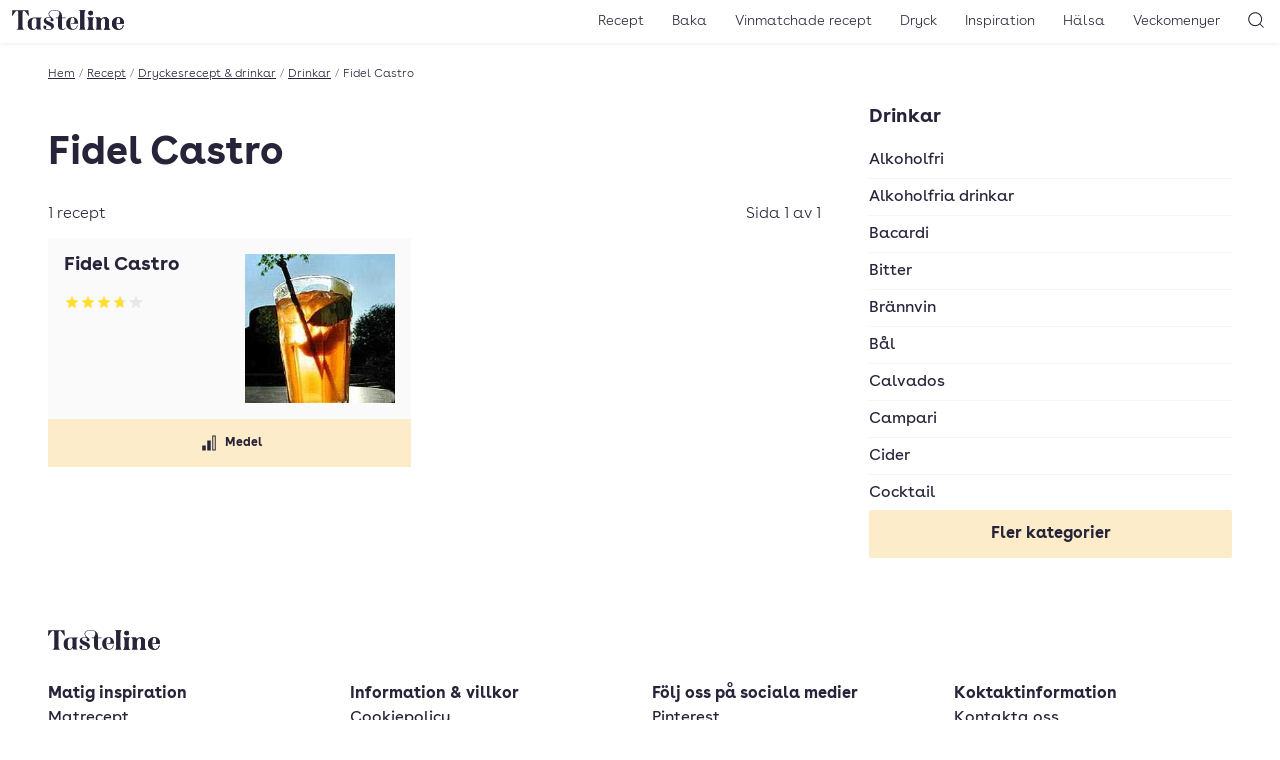

--- FILE ---
content_type: text/html; charset=UTF-8
request_url: https://www.tasteline.com/dryck/drink/fidel-castro/
body_size: 8710
content:
<!doctype html>
<html lang="sv-SE" prefix="og: http://ogp.me/ns#" class="u-scroll-smooth">
<head>
    <meta charset="UTF-8">
    <meta name="viewport" content="width=device-width, initial-scale=1.0" >
    <link rel="preload" href="https://www.tasteline.com/content/themes/tasteline/dist/fonts/BuenosAiresWeb-Regular.woff2" as="font" crossorigin="anonymous" />
    <link rel="preload" href="https://www.tasteline.com/content/themes/tasteline/dist/fonts/BuenosAiresWeb-Bold.woff2" as="font" crossorigin="anonymous" />
    <link rel="preload" href="https://www.tasteline.com/content/themes/tasteline/dist/fonts/BuenosAiresWeb-Light.woff2" as="font" crossorigin="anonymous" />

    <link rel="apple-touch-icon" sizes="180x180" href="https://www.tasteline.com/content/themes/tasteline/apple-touch-icon.png">
    <link rel="icon" type="image/png" sizes="32x32" href="https://www.tasteline.com/content/themes/tasteline/favicon-32x32.png">
    <link rel="icon" type="image/png" sizes="16x16" href="https://www.tasteline.com/content/themes/tasteline/favicon-16x16.png">
    <link rel="manifest" href="https://www.tasteline.com/content/themes/tasteline/site.webmanifest">
    <link rel="mask-icon" href="https://www.tasteline.com/content/themes/tasteline/safari-pinned-tab.svg" color="#262438">
    <meta name="msapplication-TileColor" content="#262438">
    <meta name="msapplication-config" content="https://www.tasteline.com/content/themes/tasteline/browserconfig.xml" />


        <title>Fidel Castro &#8211; Tasteline</title>
<meta name='robots' content='max-image-preview:large, follow, noindex' />
	<style>img:is([sizes="auto" i], [sizes^="auto," i]) { contain-intrinsic-size: 3000px 1500px }</style>
	<link rel='dns-prefetch' href='//tasteline.disqus.com' />
<link rel="alternate" type="application/rss+xml" title="Webbflöde för Tasteline &raquo; Fidel Castro, Kategori" href="https://www.tasteline.com/dryck/drink/fidel-castro/feed/" />
<link rel='stylesheet' id='wp-block-library-css' href='https://www.tasteline.com/wp/wp-includes/css/dist/block-library/style.min.css?ver=6.8.3' media='all' />
<style id='classic-theme-styles-inline-css'>
/*! This file is auto-generated */
.wp-block-button__link{color:#fff;background-color:#32373c;border-radius:9999px;box-shadow:none;text-decoration:none;padding:calc(.667em + 2px) calc(1.333em + 2px);font-size:1.125em}.wp-block-file__button{background:#32373c;color:#fff;text-decoration:none}
</style>
<link rel='stylesheet' id='app/front-css' href='https://www.tasteline.com/content/themes/tasteline/dist/front.css?ver=1764067600' media='all' />
<script src="https://www.tasteline.com/content/themes/tasteline/dist/front.js?ver=8ddaf8721964b8a4d693" id="app/front-js"></script>
<script>
    dataLayer = [{
         'pageType': 'recipe list page',
         'tPageType': 'recipe list page',
         'contentCategory': 'Dryckesrecept &amp;amp; drinkar',
         'contentSubCategory': 'Fidel Castro'
        }];
</script>
<script type="application/ld+json">
    {"@context":"https:\/\/schema.org","@type":"ItemList","mainEntityOfPage":{"@type":"CollectionPage","@id":"https:\/\/www.tasteline.com\/dryck\/drink\/fidel-castro"},"itemListElement":[{"@type":"ListItem","position":1,"url":"https:\/\/www.tasteline.com\/recept\/fidel-castro\/"}],"numberOfItems":1}
</script>
<meta name="description" content="" />
<meta property="og:title" content="Fidel Castro" />
<meta property="og:description" content="" />
<meta property="og:locale" content="sv_SE"/>
<meta property="og:type" content="article"/>
<meta property="og:site_name" content="Tasteline"/>
<meta property="og:url" content="https://www.tasteline.com/dryck/drink/fidel-castro/" />
<meta property="article:publisher" content="https://www.facebook.com/Tasteline/"/>
<meta property="og:image" content="" />
<meta name="twitter:card" content="summary"/>
<meta name="twitter:site" content="@TastelineCom"/>
<meta name="twitter:creator" content="@TastelineCom"/>
<link rel="EditURI" type="application/rsd+xml" title="RSD" href="https://www.tasteline.com/wp/xmlrpc.php?rsd" />
<script data-name="maxapi" data-domain="tasteline.com" data-version="3.2.415" data-cfasync="false">!function(e){"use strict";"undefined"!=typeof globalThis?globalThis:"undefined"!=typeof window?window:"undefined"!=typeof global?global:"undefined"!=typeof self&&self;var n,t,i=(n=function(e,n){e.exports=function(){var e=function(){},n={},t={},i={};function o(e,n){e=e.push?e:[e];var o,r,s,c=[],a=e.length,u=a;for(o=function(e,t){t.length&&c.push(e),--u||n(c)};a--;)r=e[a],(s=t[r])?o(r,s):(i[r]=i[r]||[]).push(o)}function r(e,n){if(e){var o=i[e];if(t[e]=n,o)for(;o.length;)o[0](e,n),o.splice(0,1)}}function s(n,t){n.call&&(n={success:n}),t.length?(n.error||e)(t):(n.success||e)(n)}function c(n,t,i,o){var r,s,a=document,u=i.async,f=(i.numRetries||0)+1,l=i.before||e,d=n.replace(/[\?|#].*$/,""),p=n.replace(/^(css|img)!/,"");o=o||0,/(^css!|\.css$)/.test(d)?((s=a.createElement("link")).rel="stylesheet",s.href=p,(r="hideFocus"in s)&&s.relList&&(r=0,s.rel="preload",s.as="style")):/(^img!|\.(png|gif|jpg|svg|webp)$)/.test(d)?(s=a.createElement("img")).src=p:((s=a.createElement("script")).src=n,s.async=void 0===u||u),s.onload=s.onerror=s.onbeforeload=function(e){var a=e.type[0];if(r)try{s.sheet.cssText.length||(a="e")}catch(e){18!=e.code&&(a="e")}if("e"==a){if((o+=1)<f)return c(n,t,i,o)}else if("preload"==s.rel&&"style"==s.as)return s.rel="stylesheet";t(n,a,e.defaultPrevented)},!1!==l(n,s)&&a.head.appendChild(s)}function a(e,n,t){var i,o,r=(e=e.push?e:[e]).length,s=r,a=[];for(i=function(e,t,i){if("e"==t&&a.push(e),"b"==t){if(!i)return;a.push(e)}--r||n(a)},o=0;o<s;o++)c(e[o],i,t)}function u(e,t,i){var o,c;if(t&&t.trim&&(o=t),c=(o?i:t)||{},o){if(o in n)throw"LoadJS";n[o]=!0}function u(n,t){a(e,(function(e){s(c,e),n&&s({success:n,error:t},e),r(o,e)}),c)}if(c.returnPromise)return new Promise(u);u()}return u.ready=function(e,n){return o(e,(function(e){s(n,e)})),u},u.done=function(e){r(e,[])},u.reset=function(){n={},t={},i={}},u.isDefined=function(e){return e in n},u}()},n(t={exports:{}},t.exports),t.exports),o=function(){for(var e="max_domain=cookie",n=document.location.hostname.split("."),t=n.length-1;t>=0;t--){var i=n.slice(t).join(".");document.cookie=e.split("=")[0]+"=;domain=."+i+";expires=Thu, 01 Jan 1970 00:00:01 GMT;"}for(var o=n.length-1;o>=0;o--){var r=n.slice(o).join(".");if(document.cookie=e+";domain=."+r+";",document.cookie.indexOf(e)>-1)return document.cookie=e.split("=")[0]+"=;domain=."+r+";expires=Thu, 01 Jan 1970 00:00:01 GMT;",r}return null}(),r=window.btoa(o).substring(0,5)+"."+o,s=function(){var e=new CustomEvent("contentBlocked",{});window.dispatchEvent(e);try{var n=JSON.stringify({b:!0}),t=new Blob([n],{type:"application/json"});navigator.sendBeacon("https://"+r+"/profile",t)}catch(e){}};i(["https://maxetise.net/prebid."+o+".js"],"prebid",{numRetries:1,error:function(){s()}}),i(["https://securepubads.g.doubleclick.net/tag/js/gpt.js"],"gpt",{numRetries:1,error:function(){s()}});var c=window&&window.maxapi&&window.maxapi.cmd?window.maxapi.cmd:[];e.cmd=c,Object.defineProperty(e,"__esModule",{value:!0})}(this.maxapi=this.maxapi||{});</script>
<!-- Google Tag Manager -->
<script>(function(w,d,s,l,i){w[l]=w[l]||[];w[l].push({'gtm.start':
    new Date().getTime(),event:'gtm.js'});var f=d.getElementsByTagName(s)[0],
    j=d.createElement(s),dl=l!='dataLayer'?'&l='+l:'';j.async=true;j.src=
    'https://www.googletagmanager.com/gtm.js?id='+i+dl;f.parentNode.insertBefore(j,f);
    })(window,document,'script','dataLayer','GTM-MFCNFK');</script>
<!-- End Google Tag Manager -->
</head>
<body class="archive tax-recipe_category term-fidel-castro term-1705 wp-theme-tasteline theme-white">
    <!-- Google Tag Manager (noscript) -->
<noscript><iframe src="https://www.googletagmanager.com/ns.html?id=GTM-MFCNFK"
    height="0" width="0" style="display:none;visibility:hidden"></iframe></noscript>
<!-- End Google Tag Manager (noscript) -->

<header class="Header-wrapper u-bg-theme u-sticky u-z-40 u-text-theme u-shadow-header print:u-shadow-none u-px-1g u-py-2v md:u-py-1v">
    <div class="u-flex u-justify-between u-items-center print:u-justify-center">
        <div class="u-flex-grow md:u-flex-grow-0 u-flex u-space-x-1g md:u-order-last print:u-hidden">
            <button
    type="button"
    class="u-relative u-p-0 u-font-semibold u-leading-none u-rounded-md u-bg-transparent u-text-inherit u-border-none md:u-hidden" aria-controls="main-navigation" aria-pressed="false">
                <svg aria-hidden="true" class="u-w-7 u-h-7 md:u-w-6 md:u-h-6" xmlns="http://www.w3.org/2000/svg" width="24" height="24" viewBox="0 0 22 22"><rect x="6" y="7" width="12" height="1" fill="currentColor"/><rect x="6" y="11.5" width="12" height="1" fill="currentColor"/><rect x="6" y="16" width="12" height="1" fill="currentColor"/></svg>
                <span class="u-sr-only">
            Öppna meny
        </span>
    </button>
        </div>
        <div class="u-flex-center u-align-baseline md:u-order-first">
            <a class="u-block u-leading-none" href="/">
                <span class="u-sr-only">Till Tastelines startsida</span>
                <svg aria-hidden="true" class="u-h-6 md:u-h-5 u-fill-current" data-name="Group 32" xmlns="http://www.w3.org/2000/svg" viewBox="0 0 133 23.77">
  <path data-name="Path 30" d="M85.895 19.921c0 2.076.578 2.962 1.906 3.4h-8.55c1.328-.442 1.909-1.329 1.909-3.4V3.609c0-2.076-.581-2.962-1.909-3.4h8.548c-1.328.443-1.906 1.328-1.906 3.4z" fill="currentColor" />
  <path data-name="Path 31" d="M95.739 19.921c0 2.077.579 2.962 1.906 3.406h-8.547c1.33-.443 1.908-1.329 1.908-3.406v-7.526c0-2.076-.578-2.962-1.908-3.405h8.547c-1.327.444-1.906 1.329-1.906 3.405zM93.423.851a2.82 2.82 0 012.86 2.792 2.86 2.86 0 01-5.719 0A2.819 2.819 0 0193.423.851" fill="currentColor" />
  <path data-name="Path 32" d="M110.282 8.513c3.029 0 4.836 1.634 4.836 4.835v6.573c0 2.077.579 2.962 1.9 3.406h-8.205c.988-.444 1.565-1.329 1.565-3.406v-7.764c0-1.465-.34-2.487-1.6-2.487-2.008 0-3.3 2.249-3.3 5.448v4.8c0 2.077.581 2.962 1.568 3.406h-8.207c1.328-.444 1.906-1.329 1.906-3.406v-7.522c0-2.077-.578-2.963-1.906-3.4h5.447a3.334 3.334 0 011.192 2.144 5.62 5.62 0 014.8-2.622" fill="currentColor" />
  <path data-name="Path 33" d="M133 16.379h-8.481v-.751h2.18c1.464 0 1.974-.3 1.974-2.007 0-2.078-.136-4.427-2.349-4.427-1.873 0-2.622 2.35-2.622 6.844 0 4.563 1.158 6.574 3.575 6.574 2.385 0 4.087-1.737 4.5-4.666l.818.2c-.615 3.474-2.657 5.415-6.095 5.415-4.734 0-7.764-2.724-7.764-7.528a7.206 7.206 0 017.558-7.525c3.985 0 6.709 2.521 6.709 7.867" fill="currentColor" />
  <path data-name="Path 34" d="M19.548.204l.408 6.642h-.715C17.64 4.018 15.563 1.021 14 1.021c-.885 0-1.431.511-1.431 2.487v16.413c0 2.077.647 2.962 2.113 3.406h-9.4c1.465-.444 2.112-1.329 2.112-3.406V3.508c0-1.976-.547-2.487-1.432-2.487-1.566 0-3.643 3-5.243 5.824H0L.408.204z" fill="currentColor" />
  <path data-name="Path 35" d="M33.783 19.922c0 2.079.579 2.962 1.908 3.4h-5.447a3.347 3.347 0 01-1.193-2.144 4.46 4.46 0 01-4.154 2.588c-3.61 0-6.334-1.908-6.3-7.252 0-6 3.781-7.528 8.719-7.528h8.377c-1.329.446-1.91 1.333-1.91 3.41zm-4.733-7.526c0-2.01-.579-2.656-2.043-2.656-2.588 0-3.61 1.566-3.61 6.743 0 4.393.682 6.094 2.418 6.094 1.668 0 2.623-1.464 3.235-3.1z" fill="currentColor" />
  <path data-name="Path 36" d="M43.358 4.631C43.358 1.7 46.253 0 50.884 0c4.7 0 8.475 2.553 8.475 7.662V8.99h4.222v.748h-4.222v10.523c0 2.077.579 2.419 1.737 2.419a2.1 2.1 0 001.907-2.079l.716.511c-.443 1.838-1.737 2.554-4.086 2.554-2.214 0-5.007-.919-5.007-5.652V9.738h-2.725V8.99h2.72l1.261-3.133c.953-2.35.31-5.38-5-5.38-4.53 0-6.709 1.635-6.709 4.087 0 3.848 5.143 4.29 5.143 7.185 0 1.09-.681 1.668-1.839 1.668a1.494 1.494 0 01-1.7-1.634c0-.817.511-.918.511-1.362 0-.682-1.294-1.191-3.064-1.191s-2.793.646-2.793 1.565c0 1.261.885 1.67 2.076 2.249l3.951 1.908c2.044.985 3.372 2.382 3.372 4.254 0 2.726-3.1 4.563-6.4 4.563-2.758 0-6.2-1.054-6.2-3.438a1.635 1.635 0 011.84-1.771 1.569 1.569 0 011.7 1.737c0 .817-.511.954-.511 1.565 0 .681 1.4 1.193 3.167 1.193 1.839 0 3.3-.784 3.3-1.839 0-1.09-1.055-1.872-2.452-2.555l-3.813-1.837a4.723 4.723 0 01-2.824-4.124c0-2.758 2.417-4.189 5.823-4.189a11.214 11.214 0 012.111.237 5.644 5.644 0 01-2.213-4.12" fill="currentColor" />
  <path data-name="Path 37" d="M78.538 16.379h-8.479v-.751h2.177c1.465 0 1.977-.3 1.977-2.007 0-2.078-.138-4.427-2.349-4.427-1.874 0-2.624 2.35-2.624 6.844 0 4.563 1.159 6.574 3.575 6.574 2.385 0 4.087-1.737 4.5-4.666l.817.2c-.613 3.474-2.657 5.415-6.095 5.415-4.733 0-7.764-2.724-7.764-7.528a7.207 7.207 0 017.558-7.525c3.985 0 6.71 2.521 6.71 7.867" fill="currentColor" />
  <path data-name="Path 38" d="M85.895 19.921c0 2.076.578 2.962 1.906 3.4h-8.55c1.328-.442 1.909-1.329 1.909-3.4V3.609c0-2.076-.581-2.962-1.909-3.4h8.548c-1.328.443-1.906 1.328-1.906 3.4z" fill="currentColor" />
  <path data-name="Path 39" d="M95.739 19.921c0 2.077.579 2.962 1.906 3.406h-8.547c1.33-.443 1.908-1.329 1.908-3.406v-7.526c0-2.076-.578-2.962-1.908-3.405h8.547c-1.327.444-1.906 1.329-1.906 3.405zM93.423.851a2.82 2.82 0 012.86 2.792 2.86 2.86 0 01-5.719 0A2.819 2.819 0 0193.423.851" fill="currentColor" />
  <path data-name="Path 40" d="M110.282 8.513c3.029 0 4.836 1.634 4.836 4.835v6.573c0 2.077.579 2.962 1.9 3.406h-8.205c.988-.444 1.565-1.329 1.565-3.406v-7.764c0-1.465-.34-2.487-1.6-2.487-2.008 0-3.3 2.249-3.3 5.448v4.8c0 2.077.581 2.962 1.568 3.406h-8.207c1.328-.444 1.906-1.329 1.906-3.406v-7.522c0-2.077-.578-2.963-1.906-3.4h5.447a3.334 3.334 0 011.192 2.144 5.62 5.62 0 014.8-2.622" fill="currentColor" />
  <path data-name="Path 41" d="M133 16.379h-8.481v-.751h2.18c1.464 0 1.974-.3 1.974-2.007 0-2.078-.136-4.427-2.349-4.427-1.873 0-2.622 2.35-2.622 6.844 0 4.563 1.158 6.574 3.575 6.574 2.385 0 4.087-1.737 4.5-4.666l.818.2c-.615 3.474-2.657 5.415-6.095 5.415-4.734 0-7.764-2.724-7.764-7.528a7.206 7.206 0 017.558-7.525c3.985 0 6.709 2.521 6.709 7.867" fill="currentColor" />
</svg>
</a>
        </div>
        <div class="u-flex-grow  u-flex u-space-x-1g u-justify-end print:u-hidden">
            <nav class="MainNavigation u-text-base md:u-text-sm u-font-light u-bg-theme md:u-bg-transparent u-text-theme" id="main-navigation" aria-expanded="false">
                <ul id="menu-toppnavigering" class="MainNavigation-list"><li id="menu-item-529" class="menu-item menu-item-type-custom menu-item-object-custom menu-item-529"><a href="/recept/">Recept</a></li>
<li id="menu-item-63111" class="menu-item menu-item-type-taxonomy menu-item-object-recipe_category menu-item-63111"><a href="https://www.tasteline.com/baka/">Baka</a></li>
<li id="menu-item-60230" class="menu-item menu-item-type-post_type menu-item-object-article menu-item-60230"><a href="https://www.tasteline.com/inspiration/dryck/recept-med-vinmatchningar/">Vinmatchade recept</a></li>
<li id="menu-item-530" class="menu-item menu-item-type-custom menu-item-object-custom menu-item-530"><a href="/dryck/">Dryck</a></li>
<li id="menu-item-532" class="menu-item menu-item-type-custom menu-item-object-custom menu-item-532"><a href="/inspiration/">Inspiration</a></li>
<li id="menu-item-533" class="menu-item menu-item-type-custom menu-item-object-custom menu-item-533"><a href="/inspiration/halsa/">Hälsa</a></li>
<li id="menu-item-534" class="menu-item menu-item-type-custom menu-item-object-custom menu-item-534"><a href="/veckomenyer/">Veckomenyer</a></li>
</ul>
                <div class="u-absolute u-top-1v u-right-1g md:u-hidden">
                    <button
    type="button"
    class="u-relative u-p-0 u-font-semibold u-leading-none u-rounded-md u-bg-transparent u-text-inherit u-border-none MainNavigation-closeButton" aria-pressed="false" aria-controls="main-navigation">
                <svg aria-hidden="true" class="u-w-7 u-h-7 md:u-w-6 md:u-h-6" xmlns="http://www.w3.org/2000/svg" width="24" height="24" viewBox="0 0 24 24"><polygon points="17.022 7.685 16.315 6.978 12 11.293 7.685 6.978 6.978 7.685 11.293 12 6.978 16.315 7.685 17.022 12 12.707 16.315 17.022 17.022 16.315 12.707 12 17.022 7.685" fill="currentColor"/></svg>
                <span class="u-sr-only">
            Stäng meny
        </span>
    </button>
                </div>
            </nav>
            <button
    type="button"
    class="u-relative u-p-0 u-font-semibold u-leading-none u-rounded-md u-bg-transparent u-text-inherit u-border-none" aria-controls="header-search" data-focus="header-search-input" aria-pressed="false">
                <svg aria-hidden="true" class="u-w-7 u-h-7 md:u-w-6 md:u-h-6" xmlns="http://www.w3.org/2000/svg" width="24" height="24" viewBox="0 0 24 24"><path d="M19.6,18.9l-3.153-3.152a6.971,6.971,0,1,0-.707.707L18.9,19.6A.5.5,0,0,0,19.6,18.9ZM5.25,11.2A5.951,5.951,0,1,1,11.2,17.152,5.958,5.958,0,0,1,5.25,11.2Z" fill="currentColor"/></svg>
                <span class="u-sr-only">
            Sök
        </span>
    </button>
        </div>
    </div>
</header>
<div class="HeaderSearch-wrapper u-sticky u-z-10">
    <form action="/" class="HeaderSearch u-absolute u-w-full u-bg-theme u-shadow-header u-py-4v" id="header-search" aria-expanded="false">
        <label for="header-search-input" class="u-sr-only">Sök</label>
        <input id="header-search-input" class="HeaderSearch-input u-max-w-screen-xl u-px-4g u-block u-w-full u-m-auto" autocomplete="off" name="s" type="text" placeholder="Sök..." />
    </form>
</div>
<main class="u-max-w-main u-px-4g u-mx-auto print:u-w-full u-pt-4v">
    <div class="u-text-xs u-flex u-font-light u-max-w-min u-whitespace-nowrap u-mb-4v" aria-label="breadcrumb" >
        <a href="/">Hem</a>
            <span class="u-mx-1 u-text-gray-500">/</span>
            <a href="/recept">Recept</a>
            <span class="u-mx-1 u-text-gray-500">/</span>
            <a href="https://www.tasteline.com/dryck/">Dryckesrecept &amp; drinkar</a>
            <span class="u-mx-1 u-text-gray-500">/</span>
            <a href="https://www.tasteline.com/dryck/drink/">Drinkar</a>
            <span class="u-mx-1 u-text-gray-500">/</span>
            <span class="u-truncate">Fidel Castro</span>
        
</div>
        <div
        data-gtm='{&quot;trigger&quot;:&quot;view&quot;,&quot;data&quot;:{&quot;event&quot;:&quot;recipe_list_view&quot;,&quot;recipe_category_type&quot;:&quot;Kategorier&quot;,&quot;recipe_category&quot;:&quot;Dryckesrecept &amp;amp; drinkar&quot;,&quot;recipe_sub_category&quot;:&quot;Fidel Castro&quot;}}'
    class="md:u-grid md:u-grid-cols-3 md:u-gap-4g">
                    <div class="u-list-none u-bg-theme u-text-theme u-mb-4v">
                <div class="ExpandableLinkList ">
    <h3 class="ExpandableLinkList-heading">Drinkar</h3>
    <ul class="ExpandableLinkList-list u-sr-only md:u-not-sr-only u-transition-all u-m-0 u-mb-4v u-p-0 u-list-none md:u-overflow-auto md:u-max-h-[50vh]">
           <li class="ExpandableLinkList-item u-border-b u-border-gray-100 last-of-type:u-border-0"><a class="u-no-underline u-block u-py-1v"
        href="https://www.tasteline.com/dryck/drink/alkoholfri/">Alkoholfri</a></li>
           <li class="ExpandableLinkList-item u-border-b u-border-gray-100 last-of-type:u-border-0"><a class="u-no-underline u-block u-py-1v"
        href="https://www.tasteline.com/dryck/drink/alkoholfria-drinkar/">Alkoholfria drinkar</a></li>
           <li class="ExpandableLinkList-item u-border-b u-border-gray-100 last-of-type:u-border-0"><a class="u-no-underline u-block u-py-1v"
        href="https://www.tasteline.com/dryck/drink/bacardi/">Bacardi</a></li>
           <li class="ExpandableLinkList-item u-border-b u-border-gray-100 last-of-type:u-border-0"><a class="u-no-underline u-block u-py-1v"
        href="https://www.tasteline.com/dryck/drink/bitter/">Bitter</a></li>
           <li class="ExpandableLinkList-item u-border-b u-border-gray-100 last-of-type:u-border-0"><a class="u-no-underline u-block u-py-1v"
        href="https://www.tasteline.com/dryck/drink/brannvin/">Brännvin</a></li>
           <li class="ExpandableLinkList-item u-border-b u-border-gray-100 last-of-type:u-border-0"><a class="u-no-underline u-block u-py-1v"
        href="https://www.tasteline.com/dryck/drink/bal/">Bål</a></li>
           <li class="ExpandableLinkList-item u-border-b u-border-gray-100 last-of-type:u-border-0"><a class="u-no-underline u-block u-py-1v"
        href="https://www.tasteline.com/dryck/drink/calvados/">Calvados</a></li>
           <li class="ExpandableLinkList-item u-border-b u-border-gray-100 last-of-type:u-border-0"><a class="u-no-underline u-block u-py-1v"
        href="https://www.tasteline.com/dryck/drink/campari/">Campari</a></li>
           <li class="ExpandableLinkList-item u-border-b u-border-gray-100 last-of-type:u-border-0"><a class="u-no-underline u-block u-py-1v"
        href="https://www.tasteline.com/dryck/drink/cider/">Cider</a></li>
           <li class="ExpandableLinkList-item u-border-b u-border-gray-100 last-of-type:u-border-0"><a class="u-no-underline u-block u-py-1v"
        href="https://www.tasteline.com/dryck/drink/cocktail/">Cocktail</a></li>
           <li class="ExpandableLinkList-item u-border-b u-border-gray-100 last-of-type:u-border-0"><a class="u-no-underline u-block u-py-1v"
        href="https://www.tasteline.com/dryck/drink/cognac/">Cognac</a></li>
           <li class="ExpandableLinkList-item u-border-b u-border-gray-100 last-of-type:u-border-0"><a class="u-no-underline u-block u-py-1v"
        href="https://www.tasteline.com/dryck/drink/frisk/">Frisk</a></li>
           <li class="ExpandableLinkList-item u-border-b u-border-gray-100 last-of-type:u-border-0"><a class="u-no-underline u-block u-py-1v"
        href="https://www.tasteline.com/dryck/drink/fruktig/">Fruktig</a></li>
           <li class="ExpandableLinkList-item u-border-b u-border-gray-100 last-of-type:u-border-0"><a class="u-no-underline u-block u-py-1v"
        href="https://www.tasteline.com/dryck/drink/gin/">Gin</a></li>
           <li class="ExpandableLinkList-item u-border-b u-border-gray-100 last-of-type:u-border-0"><a class="u-no-underline u-block u-py-1v"
        href="https://www.tasteline.com/dryck/drink/konjak/">Konjak</a></li>
           <li class="ExpandableLinkList-item u-border-b u-border-gray-100 last-of-type:u-border-0"><a class="u-no-underline u-block u-py-1v"
        href="https://www.tasteline.com/dryck/drink/kryddig/">Kryddig</a></li>
           <li class="ExpandableLinkList-item u-border-b u-border-gray-100 last-of-type:u-border-0"><a class="u-no-underline u-block u-py-1v"
        href="https://www.tasteline.com/dryck/drink/likor/">Likör</a></li>
           <li class="ExpandableLinkList-item u-border-b u-border-gray-100 last-of-type:u-border-0"><a class="u-no-underline u-block u-py-1v"
        href="https://www.tasteline.com/dryck/drink/ljus-rom/">Ljus rom</a></li>
           <li class="ExpandableLinkList-item u-border-b u-border-gray-100 last-of-type:u-border-0"><a class="u-no-underline u-block u-py-1v"
        href="https://www.tasteline.com/dryck/drink/longdrink/">Longdrink</a></li>
           <li class="ExpandableLinkList-item u-border-b u-border-gray-100 last-of-type:u-border-0"><a class="u-no-underline u-block u-py-1v"
        href="https://www.tasteline.com/dryck/drink/martini/">Martini</a></li>
           <li class="ExpandableLinkList-item u-border-b u-border-gray-100 last-of-type:u-border-0"><a class="u-no-underline u-block u-py-1v"
        href="https://www.tasteline.com/dryck/drink/mojito/">Mojito</a></li>
           <li class="ExpandableLinkList-item u-border-b u-border-gray-100 last-of-type:u-border-0"><a class="u-no-underline u-block u-py-1v"
        href="https://www.tasteline.com/dryck/drink/mork-rom/">Mörk rom</a></li>
           <li class="ExpandableLinkList-item u-border-b u-border-gray-100 last-of-type:u-border-0"><a class="u-no-underline u-block u-py-1v"
        href="https://www.tasteline.com/dryck/drink/pernod/">Pernod</a></li>
           <li class="ExpandableLinkList-item u-border-b u-border-gray-100 last-of-type:u-border-0"><a class="u-no-underline u-block u-py-1v"
        href="https://www.tasteline.com/dryck/drink/rosevin/">Rosévin</a></li>
           <li class="ExpandableLinkList-item u-border-b u-border-gray-100 last-of-type:u-border-0"><a class="u-no-underline u-block u-py-1v"
        href="https://www.tasteline.com/dryck/drink/sangria/">Sangria</a></li>
           <li class="ExpandableLinkList-item u-border-b u-border-gray-100 last-of-type:u-border-0"><a class="u-no-underline u-block u-py-1v"
        href="https://www.tasteline.com/dryck/drink/shot/">Shot</a></li>
           <li class="ExpandableLinkList-item u-border-b u-border-gray-100 last-of-type:u-border-0"><a class="u-no-underline u-block u-py-1v"
        href="https://www.tasteline.com/dryck/drink/smakprofil/">Smakprofil</a></li>
           <li class="ExpandableLinkList-item u-border-b u-border-gray-100 last-of-type:u-border-0"><a class="u-no-underline u-block u-py-1v"
        href="https://www.tasteline.com/dryck/drink/snaps/">Snaps</a></li>
           <li class="ExpandableLinkList-item u-border-b u-border-gray-100 last-of-type:u-border-0"><a class="u-no-underline u-block u-py-1v"
        href="https://www.tasteline.com/dryck/drink/spritsorter/">Spritsorter</a></li>
           <li class="ExpandableLinkList-item u-border-b u-border-gray-100 last-of-type:u-border-0"><a class="u-no-underline u-block u-py-1v"
        href="https://www.tasteline.com/dryck/drink/starkvin/">Starkvin</a></li>
           <li class="ExpandableLinkList-item u-border-b u-border-gray-100 last-of-type:u-border-0"><a class="u-no-underline u-block u-py-1v"
        href="https://www.tasteline.com/dryck/drink/sur/">Sur</a></li>
           <li class="ExpandableLinkList-item u-border-b u-border-gray-100 last-of-type:u-border-0"><a class="u-no-underline u-block u-py-1v"
        href="https://www.tasteline.com/dryck/drink/syrlig/">Syrlig</a></li>
           <li class="ExpandableLinkList-item u-border-b u-border-gray-100 last-of-type:u-border-0"><a class="u-no-underline u-block u-py-1v"
        href="https://www.tasteline.com/dryck/drink/sot/">Söt</a></li>
           <li class="ExpandableLinkList-item u-border-b u-border-gray-100 last-of-type:u-border-0"><a class="u-no-underline u-block u-py-1v"
        href="https://www.tasteline.com/dryck/drink/torr/">Torr</a></li>
           <li class="ExpandableLinkList-item u-border-b u-border-gray-100 last-of-type:u-border-0"><a class="u-no-underline u-block u-py-1v"
        href="https://www.tasteline.com/dryck/drink/typ-av-drink/">Typ av drink</a></li>
           <li class="ExpandableLinkList-item u-border-b u-border-gray-100 last-of-type:u-border-0"><a class="u-no-underline u-block u-py-1v"
        href="https://www.tasteline.com/dryck/drink/varm-drink/">Varm drink</a></li>
           <li class="ExpandableLinkList-item u-border-b u-border-gray-100 last-of-type:u-border-0"><a class="u-no-underline u-block u-py-1v"
        href="https://www.tasteline.com/dryck/drink/vermouth/">Vermouth</a></li>
           <li class="ExpandableLinkList-item u-border-b u-border-gray-100 last-of-type:u-border-0"><a class="u-no-underline u-block u-py-1v"
        href="https://www.tasteline.com/dryck/drink/vin/">Vin</a></li>
           <li class="ExpandableLinkList-item u-border-b u-border-gray-100 last-of-type:u-border-0"><a class="u-no-underline u-block u-py-1v"
        href="https://www.tasteline.com/dryck/drink/vodka/">Vodka</a></li>
           <li class="ExpandableLinkList-item u-border-b u-border-gray-100 last-of-type:u-border-0"><a class="u-no-underline u-block u-py-1v"
        href="https://www.tasteline.com/dryck/drink/ol/">Öl</a></li>
        </ul>
        <a class="u-inline-block u-no-underline u-leading-none u-py-4 u-items-center u-justify-center u-px-12 u-rounded-sm u-text-center u-font-semibold u-bg-button-secondary ExpandableLinkList-allLink u-w-full u-mt-2" href="/kategorier" data-taxonomy-name="kategorier">Alla kategorier</a>
    </div>
            </div>
                <div class="u-col-span-2 u-order-first">
            <div class="u-relative u-mb-4v">
                                    </div>
            <h1>Fidel Castro</h1>
            
                                                <div class="u-font-light u-flex u-justify-between u-mb-2v">
    
            <div>1 recept</div>
    
    <div>Sida 1 av 1</div>
</div>
            <div
        class="md:u-grid lg:u-grid-cols-2 md:u-gap-x-4g">

                    <div
    class="theme-gray u-text-theme u-flex u-flex-col u-bg-theme u-py-4 u-px-4 u-shadow-card u-mb-4v">
    <a href="https://www.tasteline.com/recept/fidel-castro/" class="u-block u-no-underline u-flex-grow">
        <div class="u-grid u-grid-cols-2">
            <div class="u-relative u-mb-4">
                <h3 class="u-text-base sm:u-text-2xl lg:u-text-lg u-hyphens-auto md:u-leading-tight lg:u-line-clamp-3 xl:u-line-clamp-none"
                    title="Fidel Castro">Fidel Castro
                </h3>
                <div class="u-flex u-flex-wrap u-items-center u-mt-4" title="Betyg: 3.76 av 5 - 55 röster" data-rating-id="52557">
    <div class="u-flex u-justify-start u-mr-2" aria-hidden="true">
                <svg class="u-w-4 u-h-4" xmlns="http://www.w3.org/2000/svg" width="24" height="24" viewBox="0 0 24 24">
            <defs>
                <linearGradient id="star-gradient-6977296ba50fc">
                    <stop offset="0%" stop-color="rgb(var(--tln-color-lemon))" />
                    <stop offset="100%" stop-color="rgb(var(--tln-color-lemon))" />
                    <stop offset="100%" stop-color="rgb(var(--tln-color-gray-200" />
                    <stop offset="100%" stop-color="rgb(var(--tln-color-gray-200" />
                </linearGradient>
            </defs>
            <path d="M12,17.742l-6.188,3.75L7.453,14.46,2.015,9.726l7.172-.609L12,2.508l2.813,6.61,7.172.609-5.438,4.734,1.641,7.031Z" fill="url(#star-gradient-6977296ba50fc)"/>
        </svg>
                <svg class="u-w-4 u-h-4" xmlns="http://www.w3.org/2000/svg" width="24" height="24" viewBox="0 0 24 24">
            <defs>
                <linearGradient id="star-gradient-6977296ba5100">
                    <stop offset="0%" stop-color="rgb(var(--tln-color-lemon))" />
                    <stop offset="100%" stop-color="rgb(var(--tln-color-lemon))" />
                    <stop offset="100%" stop-color="rgb(var(--tln-color-gray-200" />
                    <stop offset="100%" stop-color="rgb(var(--tln-color-gray-200" />
                </linearGradient>
            </defs>
            <path d="M12,17.742l-6.188,3.75L7.453,14.46,2.015,9.726l7.172-.609L12,2.508l2.813,6.61,7.172.609-5.438,4.734,1.641,7.031Z" fill="url(#star-gradient-6977296ba5100)"/>
        </svg>
                <svg class="u-w-4 u-h-4" xmlns="http://www.w3.org/2000/svg" width="24" height="24" viewBox="0 0 24 24">
            <defs>
                <linearGradient id="star-gradient-6977296ba5101">
                    <stop offset="0%" stop-color="rgb(var(--tln-color-lemon))" />
                    <stop offset="100%" stop-color="rgb(var(--tln-color-lemon))" />
                    <stop offset="100%" stop-color="rgb(var(--tln-color-gray-200" />
                    <stop offset="100%" stop-color="rgb(var(--tln-color-gray-200" />
                </linearGradient>
            </defs>
            <path d="M12,17.742l-6.188,3.75L7.453,14.46,2.015,9.726l7.172-.609L12,2.508l2.813,6.61,7.172.609-5.438,4.734,1.641,7.031Z" fill="url(#star-gradient-6977296ba5101)"/>
        </svg>
                <svg class="u-w-4 u-h-4" xmlns="http://www.w3.org/2000/svg" width="24" height="24" viewBox="0 0 24 24">
            <defs>
                <linearGradient id="star-gradient-6977296ba5104">
                    <stop offset="0%" stop-color="rgb(var(--tln-color-lemon))" />
                    <stop offset="76%" stop-color="rgb(var(--tln-color-lemon))" />
                    <stop offset="76%" stop-color="rgb(var(--tln-color-gray-200" />
                    <stop offset="100%" stop-color="rgb(var(--tln-color-gray-200" />
                </linearGradient>
            </defs>
            <path d="M12,17.742l-6.188,3.75L7.453,14.46,2.015,9.726l7.172-.609L12,2.508l2.813,6.61,7.172.609-5.438,4.734,1.641,7.031Z" fill="url(#star-gradient-6977296ba5104)"/>
        </svg>
                <svg class="u-w-4 u-h-4" xmlns="http://www.w3.org/2000/svg" width="24" height="24" viewBox="0 0 24 24">
            <defs>
                <linearGradient id="star-gradient-6977296ba5106">
                    <stop offset="0%" stop-color="rgb(var(--tln-color-lemon))" />
                    <stop offset="0%" stop-color="rgb(var(--tln-color-lemon))" />
                    <stop offset="0%" stop-color="rgb(var(--tln-color-gray-200" />
                    <stop offset="100%" stop-color="rgb(var(--tln-color-gray-200" />
                </linearGradient>
            </defs>
            <path d="M12,17.742l-6.188,3.75L7.453,14.46,2.015,9.726l7.172-.609L12,2.508l2.813,6.61,7.172.609-5.438,4.734,1.641,7.031Z" fill="url(#star-gradient-6977296ba5106)"/>
        </svg>
    </div>

    <span class="u-sr-only">Betyg: 3.76 av 5</span>
    </div>
            </div>
            <div class="u-pl-4 u-mb-4">
                <img width="222" height="222" src="https://eu-central-1.linodeobjects.com/tasteline/2015/08/fidel_castro.jpg" class="u-block" alt="" sizes="auto, 176px" decoding="async" loading="lazy" />
            </div>
        </div>
    </a>
    <div class="u-bg-cream u-text-xs u-font-bold u--mx-4 u--mb-4 u-mt-auto">
    <div class="u-grid u-items-center u-py-3 u-grid-cols-1  u-divide-x u-divide-divider u-divide-opacity-divider">
                    <div class="u-text-center u-flex u-items-center u-justify-center u-overflow-hidden u-px-2">
                                    <svg class="u-w-6 u-h-6 u-mr-1" xmlns="http://www.w3.org/2000/svg" width="24" height="24" viewBox="0 0 24 24"><rect x="5.25" y="14.5" width="3.5" height="5" fill="currentColor"/><rect x="10.25" y="9.5" width="3.5" height="10" fill="currentColor"/><path d="M18.75,19.5h-3.5V4.5h3.5Zm-2.5-1h1.5V5.5h-1.5Z" fill="currentColor"/></svg>
                                <span>Medel</span>
            </div>
            </div>
</div>
</div>

            
                    
    </div>
                    </div>
    </div>
</main>
<footer class="u-max-w-screen-xl u-px-4g u-py-8v u-mx-auto print:u-w-full u-max-w-main u-px-4g u-mx-auto print:u-w-full">
    <a class="u-mb-4v u-inline-block" href="/">
        <span class="u-sr-only">Tasteline startsida</span>
        <svg aria-hidden="true" class="u-h-5 u-fill-current" data-name="Group 32" xmlns="http://www.w3.org/2000/svg" viewBox="0 0 133 23.77">
  <path data-name="Path 30" d="M85.895 19.921c0 2.076.578 2.962 1.906 3.4h-8.55c1.328-.442 1.909-1.329 1.909-3.4V3.609c0-2.076-.581-2.962-1.909-3.4h8.548c-1.328.443-1.906 1.328-1.906 3.4z" fill="currentColor" />
  <path data-name="Path 31" d="M95.739 19.921c0 2.077.579 2.962 1.906 3.406h-8.547c1.33-.443 1.908-1.329 1.908-3.406v-7.526c0-2.076-.578-2.962-1.908-3.405h8.547c-1.327.444-1.906 1.329-1.906 3.405zM93.423.851a2.82 2.82 0 012.86 2.792 2.86 2.86 0 01-5.719 0A2.819 2.819 0 0193.423.851" fill="currentColor" />
  <path data-name="Path 32" d="M110.282 8.513c3.029 0 4.836 1.634 4.836 4.835v6.573c0 2.077.579 2.962 1.9 3.406h-8.205c.988-.444 1.565-1.329 1.565-3.406v-7.764c0-1.465-.34-2.487-1.6-2.487-2.008 0-3.3 2.249-3.3 5.448v4.8c0 2.077.581 2.962 1.568 3.406h-8.207c1.328-.444 1.906-1.329 1.906-3.406v-7.522c0-2.077-.578-2.963-1.906-3.4h5.447a3.334 3.334 0 011.192 2.144 5.62 5.62 0 014.8-2.622" fill="currentColor" />
  <path data-name="Path 33" d="M133 16.379h-8.481v-.751h2.18c1.464 0 1.974-.3 1.974-2.007 0-2.078-.136-4.427-2.349-4.427-1.873 0-2.622 2.35-2.622 6.844 0 4.563 1.158 6.574 3.575 6.574 2.385 0 4.087-1.737 4.5-4.666l.818.2c-.615 3.474-2.657 5.415-6.095 5.415-4.734 0-7.764-2.724-7.764-7.528a7.206 7.206 0 017.558-7.525c3.985 0 6.709 2.521 6.709 7.867" fill="currentColor" />
  <path data-name="Path 34" d="M19.548.204l.408 6.642h-.715C17.64 4.018 15.563 1.021 14 1.021c-.885 0-1.431.511-1.431 2.487v16.413c0 2.077.647 2.962 2.113 3.406h-9.4c1.465-.444 2.112-1.329 2.112-3.406V3.508c0-1.976-.547-2.487-1.432-2.487-1.566 0-3.643 3-5.243 5.824H0L.408.204z" fill="currentColor" />
  <path data-name="Path 35" d="M33.783 19.922c0 2.079.579 2.962 1.908 3.4h-5.447a3.347 3.347 0 01-1.193-2.144 4.46 4.46 0 01-4.154 2.588c-3.61 0-6.334-1.908-6.3-7.252 0-6 3.781-7.528 8.719-7.528h8.377c-1.329.446-1.91 1.333-1.91 3.41zm-4.733-7.526c0-2.01-.579-2.656-2.043-2.656-2.588 0-3.61 1.566-3.61 6.743 0 4.393.682 6.094 2.418 6.094 1.668 0 2.623-1.464 3.235-3.1z" fill="currentColor" />
  <path data-name="Path 36" d="M43.358 4.631C43.358 1.7 46.253 0 50.884 0c4.7 0 8.475 2.553 8.475 7.662V8.99h4.222v.748h-4.222v10.523c0 2.077.579 2.419 1.737 2.419a2.1 2.1 0 001.907-2.079l.716.511c-.443 1.838-1.737 2.554-4.086 2.554-2.214 0-5.007-.919-5.007-5.652V9.738h-2.725V8.99h2.72l1.261-3.133c.953-2.35.31-5.38-5-5.38-4.53 0-6.709 1.635-6.709 4.087 0 3.848 5.143 4.29 5.143 7.185 0 1.09-.681 1.668-1.839 1.668a1.494 1.494 0 01-1.7-1.634c0-.817.511-.918.511-1.362 0-.682-1.294-1.191-3.064-1.191s-2.793.646-2.793 1.565c0 1.261.885 1.67 2.076 2.249l3.951 1.908c2.044.985 3.372 2.382 3.372 4.254 0 2.726-3.1 4.563-6.4 4.563-2.758 0-6.2-1.054-6.2-3.438a1.635 1.635 0 011.84-1.771 1.569 1.569 0 011.7 1.737c0 .817-.511.954-.511 1.565 0 .681 1.4 1.193 3.167 1.193 1.839 0 3.3-.784 3.3-1.839 0-1.09-1.055-1.872-2.452-2.555l-3.813-1.837a4.723 4.723 0 01-2.824-4.124c0-2.758 2.417-4.189 5.823-4.189a11.214 11.214 0 012.111.237 5.644 5.644 0 01-2.213-4.12" fill="currentColor" />
  <path data-name="Path 37" d="M78.538 16.379h-8.479v-.751h2.177c1.465 0 1.977-.3 1.977-2.007 0-2.078-.138-4.427-2.349-4.427-1.874 0-2.624 2.35-2.624 6.844 0 4.563 1.159 6.574 3.575 6.574 2.385 0 4.087-1.737 4.5-4.666l.817.2c-.613 3.474-2.657 5.415-6.095 5.415-4.733 0-7.764-2.724-7.764-7.528a7.207 7.207 0 017.558-7.525c3.985 0 6.71 2.521 6.71 7.867" fill="currentColor" />
  <path data-name="Path 38" d="M85.895 19.921c0 2.076.578 2.962 1.906 3.4h-8.55c1.328-.442 1.909-1.329 1.909-3.4V3.609c0-2.076-.581-2.962-1.909-3.4h8.548c-1.328.443-1.906 1.328-1.906 3.4z" fill="currentColor" />
  <path data-name="Path 39" d="M95.739 19.921c0 2.077.579 2.962 1.906 3.406h-8.547c1.33-.443 1.908-1.329 1.908-3.406v-7.526c0-2.076-.578-2.962-1.908-3.405h8.547c-1.327.444-1.906 1.329-1.906 3.405zM93.423.851a2.82 2.82 0 012.86 2.792 2.86 2.86 0 01-5.719 0A2.819 2.819 0 0193.423.851" fill="currentColor" />
  <path data-name="Path 40" d="M110.282 8.513c3.029 0 4.836 1.634 4.836 4.835v6.573c0 2.077.579 2.962 1.9 3.406h-8.205c.988-.444 1.565-1.329 1.565-3.406v-7.764c0-1.465-.34-2.487-1.6-2.487-2.008 0-3.3 2.249-3.3 5.448v4.8c0 2.077.581 2.962 1.568 3.406h-8.207c1.328-.444 1.906-1.329 1.906-3.406v-7.522c0-2.077-.578-2.963-1.906-3.4h5.447a3.334 3.334 0 011.192 2.144 5.62 5.62 0 014.8-2.622" fill="currentColor" />
  <path data-name="Path 41" d="M133 16.379h-8.481v-.751h2.18c1.464 0 1.974-.3 1.974-2.007 0-2.078-.136-4.427-2.349-4.427-1.873 0-2.622 2.35-2.622 6.844 0 4.563 1.158 6.574 3.575 6.574 2.385 0 4.087-1.737 4.5-4.666l.818.2c-.615 3.474-2.657 5.415-6.095 5.415-4.734 0-7.764-2.724-7.764-7.528a7.206 7.206 0 017.558-7.525c3.985 0 6.709 2.521 6.709 7.867" fill="currentColor" />
</svg>
    </a>

    <div class="u-grid md:u-grid-cols-4 u-gap-x-2g u-gap-y-4v print:u-hidden">
                    <div>
                <h4 class="u-mb-0">Matig inspiration</h4>

                <ul class="u-list-none u-p-0">
                                            <li>
                            <a
                                class="u-no-underline hover:u-underline"
                                href="https://www.tasteline.com/mat/"
                                                            >
                                Matrecept
                            </a>
                        </li>
                                            <li>
                            <a
                                class="u-no-underline hover:u-underline"
                                href="https://www.tasteline.com/baka/"
                                                            >
                                Bakrecept
                            </a>
                        </li>
                                            <li>
                            <a
                                class="u-no-underline hover:u-underline"
                                href="https://www.tasteline.com/dryck/"
                                                            >
                                Dryck &amp; drinkar
                            </a>
                        </li>
                                            <li>
                            <a
                                class="u-no-underline hover:u-underline"
                                href="https://www.tasteline.com/recept/"
                                                            >
                                Alla våra recept
                            </a>
                        </li>
                                            <li>
                            <a
                                class="u-no-underline hover:u-underline"
                                href="https://www.tasteline.com/inspiration/"
                                                            >
                                Tips, nyheter och matig fakta
                            </a>
                        </li>
                                    </ul>
            </div>
                    <div>
                <h4 class="u-mb-0">Information &amp; villkor</h4>

                <ul class="u-list-none u-p-0">
                                            <li>
                            <a
                                class="u-no-underline hover:u-underline"
                                href="https://www.tasteline.com/cookiepolicy/"
                                                                    target="_blank"
                                                            >
                                Cookiepolicy
                            </a>
                        </li>
                                            <li>
                            <a
                                class="u-no-underline hover:u-underline"
                                href="https://www.tasteline.com/anvandarvillkor/"
                                                                    target="_blank"
                                                            >
                                Användarvillkor
                            </a>
                        </li>
                                            <li>
                            <a
                                class="u-no-underline hover:u-underline"
                                href="https://www.tasteline.com/integritetspolicy/"
                                                                    target="_blank"
                                                            >
                                Integritetspolicy
                            </a>
                        </li>
                                    </ul>
            </div>
                    <div>
                <h4 class="u-mb-0">Följ oss på sociala medier</h4>

                <ul class="u-list-none u-p-0">
                                            <li>
                            <a
                                class="u-no-underline hover:u-underline"
                                href="https://www.pinterest.se/Tasteline/"
                                                                    target="_blank"
                                                            >
                                Pinterest
                            </a>
                        </li>
                                            <li>
                            <a
                                class="u-no-underline hover:u-underline"
                                href="https://www.instagram.com/tasteline/"
                                                                    target="_blank"
                                                            >
                                Instagram
                            </a>
                        </li>
                                            <li>
                            <a
                                class="u-no-underline hover:u-underline"
                                href="https://www.facebook.com/Tasteline/"
                                                                    target="_blank"
                                                            >
                                Facebook
                            </a>
                        </li>
                                    </ul>
            </div>
                    <div>
                <h4 class="u-mb-0">Koktaktinformation</h4>

                <ul class="u-list-none u-p-0">
                                            <li>
                            <a
                                class="u-no-underline hover:u-underline"
                                href="https://www.tasteline.com/kontakta-oss/"
                                                            >
                                Kontakta oss
                            </a>
                        </li>
                                            <li>
                            <a
                                class="u-no-underline hover:u-underline"
                                href="https://www.tasteline.com/annonsera/"
                                                            >
                                Annonsera hos oss
                            </a>
                        </li>
                                    </ul>
            </div>
            </div>

    <p class="u-mb-0">&copy; 2026. All rights reserved.</p>
</footer>
<script type="speculationrules">
{"prefetch":[{"source":"document","where":{"and":[{"href_matches":"\/*"},{"not":{"href_matches":["\/wp\/wp-*.php","\/wp\/wp-admin\/*","\/content\/uploads\/*","\/content\/*","\/content\/plugins\/*","\/content\/themes\/tasteline\/*","\/*\\?(.+)"]}},{"not":{"selector_matches":"a[rel~=\"nofollow\"]"}},{"not":{"selector_matches":".no-prefetch, .no-prefetch a"}}]},"eagerness":"conservative"}]}
</script>
<script id="dsq-count-scr" src="//tasteline.disqus.com/count.js" async></script>
<script defer src="https://static.cloudflareinsights.com/beacon.min.js/vcd15cbe7772f49c399c6a5babf22c1241717689176015" integrity="sha512-ZpsOmlRQV6y907TI0dKBHq9Md29nnaEIPlkf84rnaERnq6zvWvPUqr2ft8M1aS28oN72PdrCzSjY4U6VaAw1EQ==" data-cf-beacon='{"version":"2024.11.0","token":"662bec2b0d034478a6209ad1f72a699f","r":1,"server_timing":{"name":{"cfCacheStatus":true,"cfEdge":true,"cfExtPri":true,"cfL4":true,"cfOrigin":true,"cfSpeedBrain":true},"location_startswith":null}}' crossorigin="anonymous"></script>
</body>
</html>
<!--
Performance optimized by Redis Object Cache. Learn more: https://wprediscache.com

Hämtade 4121 objekt (2 MB) från Redis med PhpRedis (v6.3.0).
-->
